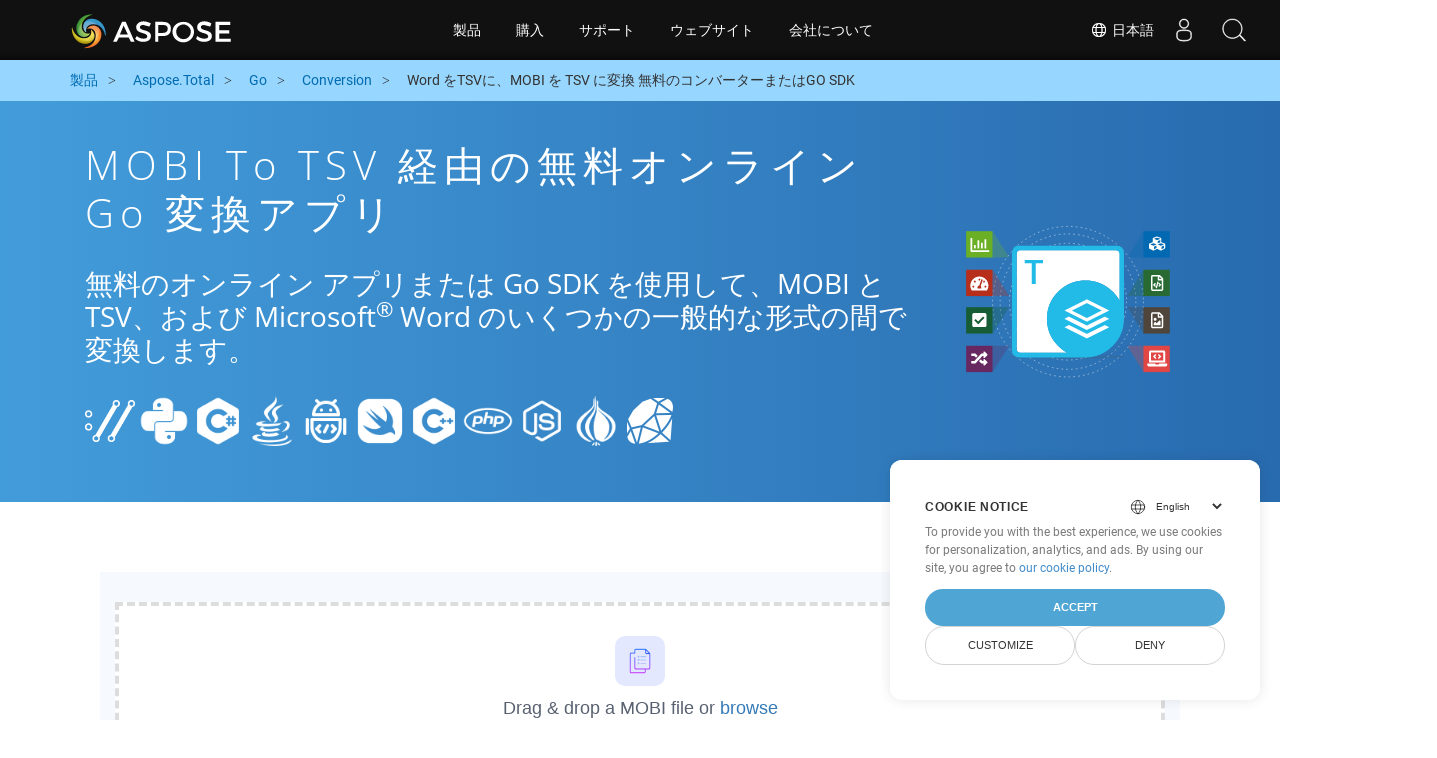

--- FILE ---
content_type: text/html
request_url: https://products.aspose.cloud/total/ja/go/conversion/mobi-to-tsv/
body_size: 11007
content:
<!doctype html><html lang=ja class=no-js><head><script>window.dataLayer=window.dataLayer||[];function gtag(){dataLayer.push(arguments)}gtag("set","url_passthrough",!0),gtag("set","ads_data_redaction",!0),gtag("consent","default",{ad_storage:"denied",ad_user_data:"denied",ad_personalization:"denied",analytics_storage:"denied"}),window.uetq=window.uetq||[],window.uetq.push("consent","default",{ad_storage:"denied"})</script><script>(function(e,t,n,s,o){e[s]=e[s]||[],e[s].push({"gtm.start":(new Date).getTime(),event:"gtm.js"});var a=t.getElementsByTagName(n)[0],i=t.createElement(n),r=s!="dataLayer"?"&l="+s:"";i.async=!0,i.src="https://www.googletagmanager.com/gtm.js?id="+o+r,a.parentNode.insertBefore(i,a)})(window,document,"script","dataLayer","GTM-TSXP9CZ")</script><meta name=robots content="index, follow"><meta charset=utf-8><meta name=viewport content="width=device-width,initial-scale=1,shrink-to-fit=no"><link rel=canonical href=https://products.aspose.cloud/total/ja/go/conversion/mobi-to-tsv/><link rel=alternate hreflang=x-default href=https://products.aspose.cloud/total/go/conversion/mobi-to-tsv/><link rel=alternate hreflang=en href=https://products.aspose.cloud/total/go/conversion/mobi-to-tsv/><link rel=alternate hreflang=fr href=https://products.aspose.cloud/total/fr/go/conversion/mobi-to-tsv/><link rel=alternate hreflang=el href=https://products.aspose.cloud/total/el/go/conversion/mobi-to-tsv/><link rel=alternate hreflang=ru href=https://products.aspose.cloud/total/ru/go/conversion/mobi-to-tsv/><link rel=alternate hreflang=zh href=https://products.aspose.cloud/total/zh/go/conversion/mobi-to-tsv/><link rel=alternate hreflang=pt href=https://products.aspose.cloud/total/pt/go/conversion/mobi-to-tsv/><link rel=alternate hreflang=es href=https://products.aspose.cloud/total/es/go/conversion/mobi-to-tsv/><link rel=alternate hreflang=id href=https://products.aspose.cloud/total/id/go/conversion/mobi-to-tsv/><link rel=alternate hreflang=de href=https://products.aspose.cloud/total/de/go/conversion/mobi-to-tsv/><link rel=alternate hreflang=tr href=https://products.aspose.cloud/total/tr/go/conversion/mobi-to-tsv/><link rel=alternate hreflang=ar href=https://products.aspose.cloud/total/ar/go/conversion/mobi-to-tsv/><link rel=alternate hreflang=ko href=https://products.aspose.cloud/total/ko/go/conversion/mobi-to-tsv/><link rel=alternate hreflang=vi href=https://products.aspose.cloud/total/vi/go/conversion/mobi-to-tsv/><link rel=alternate hreflang=it href=https://products.aspose.cloud/total/it/go/conversion/mobi-to-tsv/><link rel=alternate hreflang=sv href=https://products.aspose.cloud/total/sv/go/conversion/mobi-to-tsv/><link rel=alternate hreflang=pl href=https://products.aspose.cloud/total/pl/go/conversion/mobi-to-tsv/><link rel=alternate hreflang=fa href=https://products.aspose.cloud/total/fa/go/conversion/mobi-to-tsv/><link rel=alternate hreflang=th href=https://products.aspose.cloud/total/th/go/conversion/mobi-to-tsv/><link rel=alternate type=application/rss+xml href=https://products.aspose.cloud/total/ja/go/conversion/mobi-to-tsv/index.xml><link rel=apple-touch-icon sizes=180x180 href=https://cms.admin.containerize.com/templates/asposecloud/images/apple-touch-icon.png><link rel=icon type=image/png sizes=32x32 href=https://cms.admin.containerize.com/templates/asposecloud/images/favicon-32x32.png><link rel=icon type=image/png sizes=16x16 href=https://cms.admin.containerize.com/templates/asposecloud/images/favicon-16x16.png><link rel=mask-icon href=https://cms.admin.containerize.com/templates/asposecloud/images/safari-pinned-tab.svg color=#5bbad5><link rel="shortcut icon" href=https://cms.admin.containerize.com/templates/asposecloud/images/favicon.ico><meta name=msapplication-TileColor content="#2b5797"><meta name=msapplication-config content="https://cms.admin.containerize.com/templates/asposecloud/images/browserconfig.xml"><meta name=theme-color content="#ffffff"><meta name=author content="Aspose Cloud"><title>MOBI to TSV 経由の無料オンライン go 変換アプリ
</title><script type=application/ld+json>{"@context":"http://schema.org","@type":"BreadcrumbList","itemListElement":[]}</script><script type=application/ld+json>{"@context":"http://schema.org/","@type":"SoftwareApplication","name":"Aspose. Cloud SDK for ","applicationCategory":"DeveloperApplication","image":["/sdk/aspose_-for-.png"],"description":"無料のオンライン アプリまたは go SDK を使用して、MOBI と TSV、および Microsoft\u003csup\u003e\u0026#174;\u003c\/sup\u003e Word のいくつかの一般的な形式の間で変換します。\n","downloadUrl":"https://downloads.aspose.cloud//","releaseNotes":"https://docs.aspose.cloud//release-notes/","operatingSystem":["Windows","Linux","macOS"]}</script><script type=application/ld+json>{"@context":"https://schema.org/","@type":"Article","mainEntityOfPage":{"@type":"WebPage","@id":""},"headline":"MOBI to TSV 経由の無料オンライン go 変換アプリ","description":"無料のオンライン アプリまたは go SDK を使用して、MOBI と TSV、および Microsoft\u003csup\u003e\u0026#174;\u003c\/sup\u003e Word のいくつかの一般的な形式の間で変換します。\n","image":{"@type":"ImageObject","url":"/sdk/aspose_-for-.png","width":"","height":""},"author":{"@type":"Organization","name":"Aspose Pty Ltd","url":"https://products.aspose.cloud"},"publisher":{"@type":"Organization","name":"Aspose Pty Ltd","logo":{"@type":"ImageObject","url":"https://about.aspose.com/templates/aspose/img/svg/aspose-logo.svg","width":"","height":""}},"datePublished":"2025-10-23 10:11:54.589304538 \u002b0000 UTC m=\u002b578.265819646","dateModified":"2023-02-05T09:20:00+08:00"}</script><script type=application/ld+json>{"@context":"https://schema.org","@type":"Organization","name":"Aspose Pty. Ltd.","url":"https://www.aspose.cloud","logo":"https://about.aspose.com/templates/aspose/img/svg/aspose-logo.svg","alternateName":"Aspose","sameAs":["https://www.facebook.com/AsposeCloud/","https://twitter.com/AsposeCloud","https://www.youtube.com/user/AsposeVideo","https://www.linkedin.com/company/asposecloud","https://stackoverflow.com/questions/tagged/aspose","https://asposecloud.quora.com/","https://asposecloud.github.io/"],"contactPoint":[{"@type":"ContactPoint","telephone":"+1 903 306 1676","contactType":"sales","areaServed":"US","availableLanguage":"en"},{"@type":"ContactPoint","telephone":"+44 141 628 8900","contactType":"sales","areaServed":"GB","availableLanguage":"en"},{"@type":"ContactPoint","telephone":"+61 2 8006 6987","contactType":"sales","areaServed":"AU","availableLanguage":"en"}]}</script><script type=application/ld+json>{"@context":"https://schema.org","@type":"WebSite","url":"https://www.aspose.cloud/","sameAs":["https://search.aspose.cloud","https://docs.aspose.cloud","https://blog.aspose.cloud","https://forum.aspose.cloud","https://products.aspose.cloud","https://about.aspose.cloud","https://purchase.aspose.cloud","https://apireference.aspose.cloud","https://marketplace.aspose.cloud"],"potentialAction":{"@type":"SearchAction","target":"https://search.aspose.cloud/search/?q={search_term_string}","query-input":"required name=search_term_string"}}</script><meta name=description content="無料のオンライン アプリまたは go SDK を使用して、MOBI と TSV、および Microsoft® Word のいくつかの一般的な形式の間で変換します。"><meta itemprop=name content="MOBI to TSV 経由の無料オンライン go 変換アプリ"><meta itemprop=description content="無料のオンライン アプリまたは go SDK を使用して、MOBI と TSV、および Microsoft® Word のいくつかの一般的な形式の間で変換します。 "><meta property="og:url" content><meta property="og:title" content="MOBI to TSV 経由の無料オンライン go 変換アプリ"><meta property="og:description" content="無料のオンライン アプリまたは go SDK を使用して、MOBI と TSV、および Microsoft® Word のいくつかの一般的な形式の間で変換します。 "><meta property="og:type" content="website"><link rel=preload href=/total/css/auto-page.min.css as=style onload='this.onload=null,this.rel="stylesheet"'><noscript><link rel=stylesheet href=/total/css/auto-page.min.css></noscript><script>(function(e,t,n,s,o,i,a){e.ContainerizeMenuObject=o,e[o]=e[o]||function(){(e[o].q=e[o].q||[]).push(arguments)},e[o].l=1*new Date,i=t.createElement(n),a=t.getElementsByTagName(n)[0],i.async=1,i.src=s,a.parentNode.append(i)})(window,document,"script","https://menu-new.containerize.com/scripts/engine.min.js?v=1.0.1","asposecloud-ja")</script><div class=lang-selector id=locale style=display:none!important><a href=#><em class="flag-jp flag-24"></em>&nbsp;日本語</a></div><div class="modal fade lanpopup" id=langModal tabindex=-1 aria-labelledby=langModalLabel data-nosnippet aria-modal=true role=dialog style=display:none><div class="modal-dialog modal-dialog-centered modal-lg"><div class=modal-content style=background-color:#343a40><a class=lang-close id=lang-close><img src=/images/close.svg width=14 height=14 alt=Close></em></a><div class=modal-body><div class=rowbox><div class="col langbox"><a href=https://products.aspose.cloud/total/go/conversion/mobi-to-tsv/ data-title=En class=langmenu><span><em class="flag-us flag-24"></em>&nbsp;English</span></a></div><div class="col langbox"><a href=https://products.aspose.cloud/total/fr/go/conversion/mobi-to-tsv/ data-title=Fr class=langmenu><span><em class="flag-fr flag-24"></em>&nbsp;Français</span></a></div><div class="col langbox"><a href=https://products.aspose.cloud/total/el/go/conversion/mobi-to-tsv/ data-title=El class=langmenu><span><em class="flag-el flag-24"></em>&nbsp;Ελληνικά</span></a></div><div class="col langbox"><a href=https://products.aspose.cloud/total/ru/go/conversion/mobi-to-tsv/ data-title=Ru class=langmenu><span><em class="flag-ru flag-24"></em>&nbsp;Русский</span></a></div><div class="col langbox"><a href=https://products.aspose.cloud/total/zh/go/conversion/mobi-to-tsv/ data-title=Zh class=langmenu><span><em class="flag-cn flag-24"></em>&nbsp;简体中文</span></a></div><div class="col langbox"><a href=https://products.aspose.cloud/total/pt/go/conversion/mobi-to-tsv/ data-title=Pt class=langmenu><span><em class="flag-br flag-24"></em>&nbsp;Português</span></a></div><div class="col langbox"><a href=https://products.aspose.cloud/total/es/go/conversion/mobi-to-tsv/ data-title=Es class=langmenu><span><em class="flag-es flag-24"></em>&nbsp;Español</span></a></div><div class="col langbox"><a href=https://products.aspose.cloud/total/id/go/conversion/mobi-to-tsv/ data-title=Id class=langmenu><span><em class="flag-id flag-24"></em>&nbsp;Indonesian</span></a></div><div class="col langbox"><a href=https://products.aspose.cloud/total/de/go/conversion/mobi-to-tsv/ data-title=De class=langmenu><span><em class="flag-de flag-24"></em>&nbsp;Deutsch</span></a></div><div class="col langbox"><a href=https://products.aspose.cloud/total/tr/go/conversion/mobi-to-tsv/ data-title=Tr class=langmenu><span><em class="flag-tr flag-24"></em>&nbsp;Türkçe</span></a></div><div class="col langbox"><a href=https://products.aspose.cloud/total/ar/go/conversion/mobi-to-tsv/ data-title=Ar class=langmenu><span><em class="flag-sa flag-24"></em>&nbsp;عربي</span></a></div><div class="col langbox"><a href=https://products.aspose.cloud/total/ko/go/conversion/mobi-to-tsv/ data-title=Ko class=langmenu><span><em class="flag-kr flag-24"></em>&nbsp;한국인</span></a></div><div class="col langbox"><a href=https://products.aspose.cloud/total/vi/go/conversion/mobi-to-tsv/ data-title=Vi class=langmenu><span><em class="flag-vi flag-24"></em>&nbsp;Tiếng Việt</span></a></div><div class="col langbox"><a href=https://products.aspose.cloud/total/it/go/conversion/mobi-to-tsv/ data-title=It class=langmenu><span><em class="flag-it flag-24"></em>&nbsp;Italiano</span></a></div><div class="col langbox"><a href=https://products.aspose.cloud/total/sv/go/conversion/mobi-to-tsv/ data-title=Sv class=langmenu><span><em class="flag-sv flag-24"></em>&nbsp;Svenska</span></a></div><div class="col langbox"><a href=https://products.aspose.cloud/total/pl/go/conversion/mobi-to-tsv/ data-title=Pl class=langmenu><span><em class="flag-pl flag-24"></em>&nbsp;Polski</span></a></div><div class="col langbox"><a href=https://products.aspose.cloud/total/fa/go/conversion/mobi-to-tsv/ data-title=Fa class=langmenu><span><em class="flag-ir flag-24"></em>&nbsp;فارسی</span></a></div><div class="col langbox"><a href=https://products.aspose.cloud/total/th/go/conversion/mobi-to-tsv/ data-title=Th class=langmenu><span><em class="flag-th flag-24"></em>&nbsp;ไทย</span></a></div></div></div></div></div></div></div><script>const langshowpop=document.getElementById("locale"),langhidepop=document.getElementById("lang-close");langshowpop.addEventListener("click",addClass,!1),langhidepop.addEventListener("click",removeClass,!1);function addClass(){var e=document.querySelector(".lanpopup");e.classList.toggle("show")}function removeClass(){var e=document.querySelector(".lanpopup");e.classList.remove("show")}</script><link rel=stylesheet href=https://www.aspose.com/css/locale.min.css><script defer>const observer=new MutationObserver((e,t)=>{const n=document.getElementById("DynabicMenuUserControls");if(n){const e=document.getElementById("locale");n.prepend(e),e.setAttribute("id","localswitch"),e.setAttribute("style","visibility:visible"),t.disconnect();return}});observer.observe(document,{childList:!0,subtree:!0})</script></head><body class=td-section><noscript><iframe src="https://www.googletagmanager.com/ns.html?id=GTM-TSXP9CZ" height=0 width=0 style=display:none;visibility:hidden></iframe></noscript><script src=https://www.consentise.com/v1.2/consent-min.js data-cookiedomain=.aspose.cloud data-privacy-policy-url=https://about.aspose.cloud/legal/privacy-policy/ data-preferred-color=#4FA5D3 data-default-language=en defer></script><header><div id=DynabicMenuInnerDiv></div></header><style>.bg-light-primary{background:#97d6ff}.productbreadcrumbs li{list-style-type:none}.productbreadcrumbs li{padding:10px 0;display:inline-block;color:#333}.productbreadcrumbs a{display:inline-block;color:#006bb0!important}.productbreadcrumbs li i{margin:0 10px}@media(max-width:688px){.productbreadcrumbs{padding:0 20px!important}}</style><div class="container-fluid bg-light-primary"><div class=container><div class=row><div class="col-md-12 p-0"><ol class="d-flex align-items-center m-0 productbreadcrumbs p-0" itemscope itemtype=https://schema.org/BreadcrumbList><li itemprop=itemListElement itemscope itemtype=https://schema.org/ListItem><a href=/ itemprop=item><span itemprop=name>製品</span>
</a><meta itemprop=position content="1"></li><li itemprop=itemListElement itemscope itemtype=https://schema.org/ListItem><i class="fa fa-angle-right">&nbsp;</i>
<a itemprop=item href=/total/ja/><span itemprop=name>Aspose.Total</span>
</a><meta itemprop=position content="2"></li><li itemprop=itemListElement itemscope itemtype=https://schema.org/ListItem><i class="fa fa-angle-right">&nbsp;</i>
<a itemprop=item href=/total/ja/go/><span itemprop=name>Go</span>
</a><meta itemprop=position content="3"></li><li itemprop=itemListElement itemscope itemtype=https://schema.org/ListItem><i class="fa fa-angle-right">&nbsp;</i>
<a itemprop=item href=/total/ja/go/conversion/><span itemprop=name>Conversion</span>
</a><meta itemprop=position content="4"></li><li itemprop=itemListElement itemscope itemtype=https://schema.org/ListItem><i class="fa fa-angle-right">&nbsp;</i>
<span itemprop=name>Word をTSVに、MOBI を TSV に変換 無料のコンバーターまたはGO SDK</span>
<meta itemprop=position content="4"></li></ol></div></div></div></div><div class="container-fluid td-default td-outer set-min-height"><main role=main class=td-main><style>.container-fluid.td-outer{padding:0!important}section.page-title ul{max-width:100%;margin:20px 0}section.page-title ul li{margin-bottom:10px}section.steps{padding:0!important}.gist{width:100%}.steps h2{white-space:wrap}.howtolist ul,.howtolist ol{list-style-type:none;margin-top:25px;margin-right:0;margin-bottom:0;margin-left:16px;padding-top:0;padding-right:0;padding-bottom:0;padding-left:30px}.howtolist li{margin-right:0!important;line-height:30px;position:relative;margin-bottom:10px;font-size:15px}.howtolist li:before{content:"";position:absolute;left:-30px;top:5px;background:#006bb0;display:block;width:20px;height:20px;color:#fff;text-align:center;line-height:20px;font-size:12px;font-weight:700;border-radius:4px}.howtolist li:nth-child(1):before{content:"1"}.howtolist li:nth-child(2):before{content:"2"}.howtolist li:nth-child(3):before{content:"3"}.howtolist li:nth-child(4):before{content:"4"}.howtolist li:nth-child(5):before{content:"5"}.howtolist li:nth-child(6):before{content:"6"}.howtolist li:nth-child(7):before{content:"7"}.howtolist li:nth-child(8):before{content:"8"}.howtolist li:nth-child(9):before{content:"9"}.howtolist li:nth-child(10):before{content:"10"}.howtolist dt{margin-right:0!important;line-height:30px;position:relative;margin-bottom:0;font-size:16px;font-weight:500}.howtolist dd{margin:0 0 15px;font-size:15px}.howtosection dl{margin-left:32px;margin-top:20px;float:left}.howtolist dt:nth-child(1)::before{content:'1'}.howtolist dt:nth-child(3)::before{content:'2'}.howtolist dt:nth-child(5)::before{content:'3'}.howtolist dt:nth-child(7)::before{content:'4'}.howtolist dt:nth-child(9)::before{content:'5'}.howtolist dt:nth-child(11)::before{content:'6'}.howtolist dt:nth-child(13)::before{content:'7'}.howtolist dt:nth-child(15)::before{content:'8'}.howtolist dt:nth-child(17)::before{content:'9'}.howtolist dt:nth-child(19)::before{content:'10'}.howtolist dt:before{position:absolute;left:-30px;top:5px;display:block;background:#006bb0;width:20px;height:20px;color:#fff;text-align:center;line-height:20px;font-size:12px;font-weight:700;border-radius:10px;content:''}.more-formats .formats h4{margin:10px 0!important}.page-title.bg-2 .block{text-align:left}.steps li{font-size:15px;color:#000}h2.pr-h2{margin:30px 0}@media(max-width:668px){.steps h2{white-space:normal!important}.pf-landing-page-com .col-lg-3.col-md-3.order-lg-2{display:none!important}}.steps li{list-style:decimal!important;margin-left:0!important}.steps ul ul li{list-style:disc!important;margin-left:10px!important}.LangNav{text-align:right;text-shadow:#000}.LangNav a{color:#fff;text-shadow:none}.steps h2{font-size:22px}</style><section class="page-title bg-2" style="background:#439cda;background:linear-gradient(90deg,#439cda 0%,#286baf 100%)!important;margin-top:0;color:#fff;text-align:center;padding:40px 0"><div class=container><div class="row align-items-center justify-content-center"><div class="col-lg-3 col-md-3 order-lg-2"><img class="col-xs-12 totalimg mt45px normalizeImg" src=https://products.aspose.cloud/headers/aspose_total-for-cloud.svg alt=PRODUCT_NAME_ALT width=220></div><div class=col-md-9><div class=block><h1>MOBI to TSV 経由の無料オンライン go 変換アプリ</h1><h2 class=pr-h2>無料のオンライン アプリまたは Go SDK を使用して、MOBI と TSV、および Microsoft<sup>®</sup> Word のいくつかの一般的な形式の間で変換します。</h2><p class="mt-4 platforms-ico"><a href=https://products.aspose.cloud/total/ja/curl/conversion/mobi-to-tsv/><img src=https://products.aspose.cloud/total/images/curl.png></a>
<a href=https://products.aspose.cloud/total/ja/python/conversion/mobi-to-tsv/><img src=https://products.aspose.cloud/total/images/python.png></a>
<a href=https://products.aspose.cloud/total/ja/net/conversion/mobi-to-tsv/><img src=https://products.aspose.cloud/total/images/csharp.png></a>
<a href=https://products.aspose.cloud/total/ja/java/conversion/mobi-to-tsv/><img src=https://products.aspose.cloud/total/images/java.png></a>
<a href=https://products.aspose.cloud/total/ja/android/conversion/mobi-to-tsv/><img src=https://products.aspose.cloud/total/images/android.png></a>
<a href=https://products.aspose.cloud/total/ja/swift/conversion/mobi-to-tsv/><img src=https://products.aspose.cloud/total/images/swift.png></a>
<a href=https://products.aspose.cloud/total/ja/cpp/conversion/mobi-to-tsv/><img src=https://products.aspose.cloud/total/images/cpp.png></a>
<a href=https://products.aspose.cloud/total/ja/php/conversion/mobi-to-tsv/><img src=https://products.aspose.cloud/total/images/php.png></a>
<a href=https://products.aspose.cloud/total/ja/nodejs/conversion/mobi-to-tsv/><img src=https://products.aspose.cloud/total/images/nodejs.png></a>
<a href=https://products.aspose.cloud/total/ja/perl/conversion/mobi-to-tsv/><img src=https://products.aspose.cloud/total/images/perl.png></a>
<a href=https://products.aspose.cloud/total/ja/ruby/conversion/mobi-to-tsv/><img src=https://products.aspose.cloud/total/images/ruby.png></a><style>.platforms-ico{text-align:left!Important}.platforms-ico img{filter:invert(100)brightness(100);max-width:50px!important;width:50px!important}@media(max-width:668px){p.platforms-ico{text-align:center!Important}}</style></p></div></div></div></div></section><section class=steps><div class="container section-default-padding"><div class=row><div class=col-md-12><script>window.onload=function(){document.forms.app_form.submit()}</script><form action=https://widgets.aspose.cloud/total-conversion name=app_form id=app_form method=get target=app_frame><input type=hidden id=to name=to value=TSV>
<input type=hidden id=from name=from value=MOBI></form><iframe style=border:none;height:420px scrolling=no src=https://widgets.aspose.cloud/total-conversion name=app_frame id=app_frame width=100%! (missing)></iframe><style>.autogen .demobox{margin-bottom:0!important}.aboutfile.nopbtm{padding-bottom:0!important}</style></div></div><div class=row><div class=col-md-12><link rel=stylesheet href=https://cdnjs.cloudflare.com/ajax/libs/highlight.js/11.6.0/styles/default.min.css><script defer src=https://cdnjs.cloudflare.com/ajax/libs/highlight.js/11.6.0/highlight.min.js></script><script>hljs.highlightAll()</script><style>div.code{overflow-x:unset;white-space:pre}</style><h2>MOBI to TSV を Go に変換する方法: ステップバイステップのコード例</h2><pre style=background:#f3f3f3><code>// への変換 MOBI to HTML
requestSaveOptionsData := models.HtmlSaveOptionsData{
    FileName: ToStringPointer(baseTestOutPath &#43; &#34;file.MOBI&#34;),
}
options := map[string]interface{}{
    &#34;folder&#34;: remoteFolder,
}
request := &amp;models.SaveAsRequest{
    Name: ToStringPointer(remoteName),
    SaveOptionsData: &amp;requestSaveOptionsData,
    Optionals: options,
}
%!(EXTRA string=HTML)
// への変換 HTML to TSV
args := new(CellsSaveAsPostDocumentSaveAsOpts)
args.Name = file.HTML
args.Newfilename = &#34;file.TSV&#34;
args.Folder = GetBaseTest().remoteFolder
response, httpResponse, err := GetBaseTest().CellsAPI.CellsSaveAsPostDocumentSaveAs(args)
</code></pre></div></div><div class=row><div class="col-sm-6 col-md-6"><h2>MOBI Files to TSV SDK でのシンプルな Go 変換</h2><p class=mt-20><ul><li><strong>WordsApi と CellsApi をセットアップする</strong><ul><li>クライアント ID、クライアント シークレット、ベース URL、API バージョンを使用して、<b><a href=https://docs.aspose.cloud/words/convert/>WordsApi</a></b> と <b><a href=https://docs.aspose.cloud/cells/convert/excel-to-different-formats/>CellsApi</a></b> を初期化します</li></ul></li><li><strong>WordsApi を使用して MOBI を HTML に変換します</strong><ul><li>ローカル ファイル名と形式を HTML に設定した <b>ConvertDocumentRequest</b> を作成します。</li><li>WordsApi を使用して MOBI ドキュメントを HTML に変換します。</li></ul></li><li><strong>CellsApi を使用して HTML を TSV に変換します</strong><ul><li>CellsAPI から SaveFormat を TSV として <b>SaveOption</b> を初期化します</li><li><b>cellsSaveAsPostDocumentSaveAs</b> を呼び出して HTML ファイルを <b>TSV</b> 形式に変換します</li></ul></li></ul></p></div><div class="col-sm-6 tl"><h2>MOBI to TSV の Aspose.Total REST API を活用し始めましょう</h2><p class=mt-20><ol><li><a href=https://dashboard.aspose.cloud/>Dashboard</a> でアカウントを作成して、無料の API 割り当てと承認の詳細を取得します</li><li><a href=https://github.com/aspose-words-cloud/aspose-words-cloud-Go>Aspose.Words GitHub</a> および <a href=https://github.com/aspose-cells-cloud/aspose-cells-cloud-go>Aspose.Cells GitHub<a> リポジトリから Aspose.Words および Aspose.Cells Cloud SDK for go ソース コードを取得して、SDK を自分でコンパイル/使用するか、別のダウンロード オプションのリリースにアクセスしてください。</li><li>また、<a href=https://apireference.aspose.cloud/words/>Aspose.Words</a>および<a href=https://apireference.aspose.cloud/cells/>Aspose.Cells</a>のswaggerベースのapiリファレンスを参照して、残りのapiについて詳しく確認してください。</li></ol></p></div></div><div class=row></div><div class=row><div class="col-sm-6 tl"><h2>Word MOBI ファイルをオンラインで変換: 簡単で素早い方法</h2><p class=mt-20><p>堅牢な MOBI API を使用して Aspose.Words ファイルを HTML に変換することで、ドキュメント変換ワークフローを強化します。この強力なソリューションは、Aspose.Cells, Aspose.PDF, Aspose.Email, Aspose.Slides, Aspose.Diagram, Aspose.Tasks, Aspose.3D, Aspose.HTML などの他の Aspose.Total API とのシームレスな統合をサポートし、アプリケーション間で包括的なマルチフォーマットファイル変換を実現します。</p><p>Aspose.Total は数百種類のファイル形式をサポートし、比類のない柔軟性で複雑な変換を効率化します。サポートされているファイル形式の全リストは、<a href=https://products.aspose.cloud/total/>Aspose.Total Cloud</a> プラットフォームでご確認ください。</p></p></div><div class="col-sm-6 tl"><h2>MS Word文書をMOBIから画像形式に変換する - ステップバイステップガイド</h2><p class=mt-20><p>Aspose.Words Cloud SDK は、TSV で上記で行ったように、MS Word ファイルをさまざまな画像形式に変換する高速で簡単な方法を提供します。直接の REST API 呼び出しまたは SDK のいずれの場合でも、Aspose.Words Cloud API を使用して、Word ドキュメントを JPEG、PNG、BMP、GIF、TIFF などの複数の画像形式に簡単に変換できます。</p><ol><li><em>Convert Document Request</em> オブジェクトを作成して、%!a(string=MOBI) ドキュメントを変換します</li><li>MOBI から変換するには、WordsApi クラス インスタンスの <strong>ConvertDocument</strong> メソッドを呼び出します</li></ol></p></div></div><div class=row><div class="col-sm-6 col-md-6"><h2>MOBI をオンラインで PDF に変換する簡単な手順</h2><p class=mt-20><p><b>MOBI を PDF に変換する</b>には、次の手順に従ってください:</p><ol><li><b><a href=../mobi-to-pdf>MOBI を PDF に変換する</a></b> Web ページにアクセスします。</li><li>デバイスから MOBI ファイルをアップロードします。</li><li><b>[変換]</b> ボタンをクリックします。</li><li>変換が完了するまで待ちます。</li><li>変換が完了したら、PDF ファイルをデバイスにダウンロードします。</li></ol></p></div><div class="col-sm-6 tl"><h2>Web ページを TSV 形式に変換する方法</h2><p class=mt-20><p>ウェブページを TSV 形式に変換するには、次の手順に従います。</p><ol><li><a href=../web-to-tsv>「Webpage to TSV」</a> のウェブサイトにアクセスします。</li><li>変換するウェブページの URL を指定の入力ボックスに入力します。</li><li>「変換」ボタンをクリックして、変換プロセスを開始します。</li><li>変換が完了するまで待ちます。</li><li>変換が完了したら、TSV ファイルをデバイスにダウンロードします。
これらの手順に従うことで、ウェブページを目的の TSV 形式に簡単に変換してダウンロードし、オフラインでアクセスしてさらに使用できるようになります。</li></ol></p></div></div><div class=row></div><div class=row></div></div></section><div class="col-md-12 tl bg-gray-dark howtolist section"><div class=container itemscope itemtype=https://schema.org/FAQPage><div class="howtosection col-md-12"><h2>よくある質問</h2><ul id=faq-list class=howtolist><li itemscope itemprop=mainEntity itemtype=https://schema.org/Question><b itemprop=name>MOBI フォーマットとは何ですか?</b><div itemscope itemprop=acceptedAnswer itemtype=https://schema.org/Answer><span itemprop=text>Mobiファイル形式は、最も広く使用されている電子書籍ファイル形式の1つです。この形式は、古いOEB（Open Ebookフォーマット）形式の強化であり、MobiPocket Readerの独自形式として使用されました。 EPUBと同様に、帯域幅が低いモバイルデバイスによって、ほとんどすべての最新の電子書籍リーダーによってサポートされています。この形式は、Kindleアプリなどの公開されているソフトウェアアプリケーションを使用して、PDF、EPUB、および他のいくつかの形式など、他のいくつかの形式に変換できます。 Project Gutenberg、Feedbooks、Open Libraryなどの無料のMobiの本を提供する会社がいくつかあります。</span></div></li><li itemscope itemprop=mainEntity itemtype=https://schema.org/Question><b itemprop=name>TSV フォーマットとは何ですか?</b><div itemscope itemprop=acceptedAnswer itemtype=https://schema.org/Answer><span itemprop=text>タブ分離値（TSV）ファイル形式は、プレーンテキスト形式のタブで区切られたデータを表します。 CSVと同様のファイル形式は、異なるアプリケーション間でインポートおよびエクスポートするために、構造化された方法でデータの組織化に使用されます。このフォーマットは、主にスプレッドシートアプリケーションとデータベースでのデータインポート/エクスポートと交換に使用されます。 TSVファイルの各レコードは、各フィールド値がタブ文字で区切られる単一のテキストファイルに含まれています。 TSVファイル形式のメディアタイプは、テキスト/タブ分離値です。</span></div></li><li itemscope itemprop=mainEntity itemtype=https://schema.org/Question><b itemprop=name>Go SDK を使用した Aspose.Total REST API の開始: 初心者向けガイド</b><div itemscope itemprop=acceptedAnswer itemtype=https://schema.org/Answer><span itemprop=text><a href=https://docs.aspose.cloud/total/getting-started/quickstart/>Quickstart</a> クイック スタートは、Aspose.Total Cloud API の初期化をガイドするだけでなく、必要なライブラリのインストールにも役立ちます。</span></div></li><li itemscope itemprop=mainEntity itemtype=https://schema.org/Question><b itemprop=name>Go の Aspose.Total Cloud API リリース ノートはどこにありますか?</b><div itemscope itemprop=acceptedAnswer itemtype=https://schema.org/Answer><span itemprop=text>完全なリリース ノートは、Aspose.Total Cloud ドキュメントで確認できます。<a href=https://docs.aspose.cloud/total/aspose-total-cloud-release-notes/>Documentation</a>.</span></div></li><li itemscope itemprop=mainEntity itemtype=https://schema.org/Question><b itemprop=name>クラウドで MOBI to TSV を変換しても安全ですか?</b><div itemscope itemprop=acceptedAnswer itemtype=https://schema.org/Answer><span itemprop=text>もちろん！ Aspose Cloud は、サービスのセキュリティと回復力を保証する Amazon EC2 クラウド サーバーを使用します。 [Aspose のセキュリティ プラクティス](https://about.aspose.cloud/security) の詳細をお読みください。</span></div></li><li itemscope itemprop=mainEntity itemtype=https://schema.org/Question><b itemprop=name>Aspose.Total Cloud API でサポートされているファイル形式は何ですか?</b><div itemscope itemprop=acceptedAnswer itemtype=https://schema.org/Answer><span itemprop=text>Aspose.Total Cloud は、任意の製品ファミリから他の製品ファミリへのファイル フォーマットを PDF、DOCX、XPS、画像 (TIFF、JPEG、PNG BMP)、MD などに変換できます。 <a href=https://docs.aspose.cloud/total/>サポートされているファイル形式</a> の完全なリストを確認してください。</span></div></li><li itemscope itemprop=mainEntity itemtype=https://schema.org/Question><b itemprop=name>お気に入りの言語の SDK が見つかりません。 私は何をすべきか？</b><div itemscope itemprop=acceptedAnswer itemtype=https://schema.org/Answer><span itemprop=text>Aspose.Total Cloud は Docker コンテナとしても利用できます。 必要な SDK がまだ利用できない場合は、cURL で使用してみてください。</span></div></li></ul></div></div></div></div><div class="col-md-12 pt-5 pb-5 convertypes bg-white agp-content section" id=dvOtherSupportedConversions><div class="container more-formats"><h2 class="tc d-block">その他の Word 変換オプション</h2><div class="row formats mt-20"><div class="col-sm-3 col-md-3"><h4><a href=https://products.aspose.cloud/total/ja/go/conversion/mobi-to-doc/>MOBI を DOC に変換</a></h4><p><b>DOC: </b>Microsoft Word Binary Format</p></div><div class="col-sm-3 col-md-3"><h4><a href=https://products.aspose.cloud/total/ja/go/conversion/mobi-to-dot/>MOBI を DOT に変換</a></h4><p><b>DOT: </b>Microsoft Word Template Files</p></div><div class="col-sm-3 col-md-3"><h4><a href=https://products.aspose.cloud/total/ja/go/conversion/mobi-to-docx/>MOBI を DOCX に変換</a></h4><p><b>DOCX: </b>Office 2007+ Word Document</p></div><div class="col-sm-3 col-md-3"><h4><a href=https://products.aspose.cloud/total/ja/go/conversion/mobi-to-docm/>MOBI を DOCM に変換</a></h4><p><b>DOCM: </b>Microsoft Word 2007 Marco File</p></div><div class="col-sm-3 col-md-3"><h4><a href=https://products.aspose.cloud/total/ja/go/conversion/mobi-to-dotx/>MOBI を DOTX に変換</a></h4><p><b>DOTX: </b>Microsoft Word Template File</p></div><div class="col-sm-3 col-md-3"><h4><a href=https://products.aspose.cloud/total/ja/go/conversion/mobi-to-dotm/>MOBI を DOTM に変換</a></h4><p><b>DOTM: </b>Microsoft Word 2007+ Template File</p></div><div class="col-sm-3 col-md-3"><h4><a href=https://products.aspose.cloud/total/ja/go/conversion/mobi-to-rtf/>MOBI を RTF に変換</a></h4><p><b>RTF: </b>Rich Text Format</p></div><div class="col-sm-3 col-md-3"><h4><a href=https://products.aspose.cloud/total/ja/go/conversion/mobi-to-html/>MOBI を HTML に変換</a></h4><p><b>HTML: </b>Hyper Text Markup Language</p></div><div class="col-sm-3 col-md-3"><h4><a href=https://products.aspose.cloud/total/ja/go/conversion/mobi-to-mhtml/>MOBI を MHTML に変換</a></h4><p><b>MHTML: </b>Web Page Archive Format</p></div><div class="col-sm-3 col-md-3"><h4><a href=https://products.aspose.cloud/total/ja/go/conversion/mobi-to-chm/>MOBI を CHM に変換</a></h4><p><b>CHM: </b>Compiled HTML Help File</p></div><div class="col-sm-3 col-md-3"><h4><a href=https://products.aspose.cloud/total/ja/go/conversion/mobi-to-odt/>MOBI を ODT に変換</a></h4><p><b>ODT: </b>OpenDocument Text File Format</p></div><div class="col-sm-3 col-md-3"><h4><a href=https://products.aspose.cloud/total/ja/go/conversion/mobi-to-ott/>MOBI を OTT に変換</a></h4><p><b>OTT: </b>OpenDocument Standard Format</p></div><div class="col-sm-3 col-md-3"><h4><a href=https://products.aspose.cloud/total/ja/go/conversion/mobi-to-txt/>MOBI を TXT に変換</a></h4><p><b>TXT: </b>Text Document</p></div><div class="col-sm-3 col-md-3"><h4><a href=https://products.aspose.cloud/total/ja/go/conversion/mobi-to-md/>MOBI を MD に変換</a></h4><p><b>MD: </b>Markdown Language</p></div><div class="col-sm-3 col-md-3"><h4><a href=https://products.aspose.cloud/total/ja/go/conversion/mobi-to-pdf/>MOBI を PDF に変換</a></h4><p><b>PDF: </b>Portable Document Format</p></div><div class="col-sm-3 col-md-3"><h4><a href=https://products.aspose.cloud/total/ja/go/conversion/mobi-to-xls/>MOBI を XLS に変換</a></h4><p><b>XLS: </b>Microsoft Excel Spreadsheet (Legacy)</p></div><div class="col-sm-3 col-md-3"><h4><a href=https://products.aspose.cloud/total/ja/go/conversion/mobi-to-xlsx/>MOBI を XLSX に変換</a></h4><p><b>XLSX: </b>Open XML Workbook</p></div><div class="col-sm-3 col-md-3"><h4><a href=https://products.aspose.cloud/total/ja/go/conversion/mobi-to-xlsb/>MOBI を XLSB に変換</a></h4><p><b>XLSB: </b>Excel Binary Workbook</p></div><div class="col-sm-3 col-md-3"><h4><a href=https://products.aspose.cloud/total/ja/go/conversion/mobi-to-xlsm/>MOBI を XLSM に変換</a></h4><p><b>XLSM: </b>Macro-enabled Spreadsheet</p></div><div class="col-sm-3 col-md-3"><h4><a href=https://products.aspose.cloud/total/ja/go/conversion/mobi-to-xlt/>MOBI を XLT に変換</a></h4><p><b>XLT: </b>Excel 97 - 2003 Template</p></div><div class="col-sm-3 col-md-3"><h4><a href=https://products.aspose.cloud/total/ja/go/conversion/mobi-to-xltx/>MOBI を XLTX に変換</a></h4><p><b>XLTX: </b>Excel Template</p></div><div class="col-sm-3 col-md-3"><h4><a href=https://products.aspose.cloud/total/ja/go/conversion/mobi-to-xltm/>MOBI を XLTM に変換</a></h4><p><b>XLTM: </b>Excel Macro-Enabled Template</p></div><div class="col-sm-3 col-md-3"><h4><a href=https://products.aspose.cloud/total/ja/go/conversion/mobi-to-csv/>MOBI を CSV に変換</a></h4><p><b>CSV: </b>Comma Seperated Values</p></div><div class="col-sm-3 col-md-3"><h4><a href=https://products.aspose.cloud/total/ja/go/conversion/mobi-to-tsv/>MOBI を TSV に変換</a></h4><p><b>TSV: </b>Tab Seperated Values</p></div><div class="col-sm-3 col-md-3"><h4><a href=https://products.aspose.cloud/total/ja/go/conversion/mobi-to-ods/>MOBI を ODS に変換</a></h4><p><b>ODS: </b>OpenDocument Spreadsheet</p></div><div class="col-sm-3 col-md-3"><h4><a href=https://products.aspose.cloud/total/ja/go/conversion/mobi-to-xml/>MOBI を XML に変換</a></h4><p><b>XML: </b>XML File</p></div><div class="col-sm-3 col-md-3"><h4><a href=https://products.aspose.cloud/total/ja/go/conversion/mobi-to-json/>MOBI を JSON に変換</a></h4><p><b>JSON: </b>JavaScript Object Notation File</p></div><div class="col-sm-3 col-md-3"><h4><a href=https://products.aspose.cloud/total/ja/go/conversion/mobi-to-sxc/>MOBI を SXC に変換</a></h4><p><b>SXC: </b>StarOffice Calc Spreadsheet</p></div><div class="col-sm-3 col-md-3"><h4><a href=https://products.aspose.cloud/total/ja/go/conversion/mobi-to-fods/>MOBI を FODS に変換</a></h4><p><b>FODS: </b>OpenDocument Flat XML Spreadsheet</p></div><div class="col-sm-3 col-md-3"><h4><a href=https://products.aspose.cloud/total/ja/go/conversion/mobi-to-ppt/>MOBI を PPT に変換</a></h4><p><b>PPT: </b>Microsoft PowerPoint 97-2003</p></div><div class="col-sm-3 col-md-3"><h4><a href=https://products.aspose.cloud/total/ja/go/conversion/mobi-to-pot/>MOBI を POT に変換</a></h4><p><b>POT: </b>Microsoft PowerPoint Template Files</p></div><div class="col-sm-3 col-md-3"><h4><a href=https://products.aspose.cloud/total/ja/go/conversion/mobi-to-pps/>MOBI を PPS に変換</a></h4><p><b>PPS: </b>PowerPoint Slide Show</p></div><div class="col-sm-3 col-md-3"><h4><a href=https://products.aspose.cloud/total/ja/go/conversion/mobi-to-pptx/>MOBI を PPTX に変換</a></h4><p><b>PPTX: </b>Open XML presentation Format</p></div><div class="col-sm-3 col-md-3"><h4><a href=https://products.aspose.cloud/total/ja/go/conversion/mobi-to-potx/>MOBI を POTX に変換</a></h4><p><b>POTX: </b>Microsoft PowerPoint Template Presentation</p></div><div class="col-sm-3 col-md-3"><h4><a href=https://products.aspose.cloud/total/ja/go/conversion/mobi-to-ppsx/>MOBI を PPSX に変換</a></h4><p><b>PPSX: </b>PowerPoint Slide Show</p></div><div class="col-sm-3 col-md-3"><h4><a href=https://products.aspose.cloud/total/ja/go/conversion/mobi-to-pptm/>MOBI を PPTM に変換</a></h4><p><b>PPTM: </b>Macro-enabled Presentation File</p></div><div class="col-sm-3 col-md-3"><h4><a href=https://products.aspose.cloud/total/ja/go/conversion/mobi-to-ppsm/>MOBI を PPSM に変換</a></h4><p><b>PPSM: </b>Macro-enabled Slide Show</p></div><div class="col-sm-3 col-md-3"><h4><a href=https://products.aspose.cloud/total/ja/go/conversion/mobi-to-potm/>MOBI を POTM に変換</a></h4><p><b>POTM: </b>Microsoft PowerPoint Template File</p></div><div class="col-sm-3 col-md-3"><h4><a href=https://products.aspose.cloud/total/ja/go/conversion/mobi-to-odp/>MOBI を ODP に変換</a></h4><p><b>ODP: </b>OpenDocument Presentation Format</p></div><div class="col-sm-3 col-md-3"><h4><a href=https://products.aspose.cloud/total/ja/go/conversion/mobi-to-otp/>MOBI を OTP に変換</a></h4><p><b>OTP: </b>OpenDocument Standard Format</p></div><div class="col-sm-3 col-md-3"><h4><a href=https://products.aspose.cloud/total/ja/go/conversion/mobi-to-web/>MOBI を WEB に変換</a></h4><p></p></div><div class="col-sm-3 col-md-3"><h4><a href=https://products.aspose.cloud/total/ja/go/conversion/mobi-to-pdfa/>MOBI を PDFA に変換</a></h4><p></p></div><div class="col-sm-3 col-md-3"><h4><a href=https://products.aspose.cloud/total/ja/go/conversion/mobi-to-mht/>MOBI を MHT に変換</a></h4><p><b>MHT: </b>MHTML Web Archive</p></div><div class="col-sm-3 col-md-3"><h4><a href=https://products.aspose.cloud/total/ja/go/conversion/mobi-to-ps/>MOBI を PS に変換</a></h4><p><b>PS: </b>PostScript File</p></div><div class="col-sm-3 col-md-3"><h4><a href=https://products.aspose.cloud/total/ja/go/conversion/mobi-to-xslfo/>MOBI を XSLFO に変換</a></h4><p><b>XSLFO:</b></p></div><div class="col-sm-3 col-md-3"><h4><a href=https://products.aspose.cloud/total/ja/go/conversion/mobi-to-epub/>MOBI を EPUB に変換</a></h4><p><b>EPUB: </b>Open eBook File</p></div><div class="col-sm-3 col-md-3"><h4><a href=https://products.aspose.cloud/total/ja/go/conversion/mobi-to-tex/>MOBI を TEX に変換</a></h4><p><b>TEX: </b>LaTeX Source Document</p></div><div class="col-sm-3 col-md-3"><h4><a href=https://products.aspose.cloud/total/ja/go/conversion/mobi-to-svg/>MOBI を SVG に変換</a></h4><p><b>SVG: </b>Scalar Vector Graphics</p></div><div class="col-sm-3 col-md-3"><h4><a href=https://products.aspose.cloud/total/ja/go/conversion/mobi-to-xps/>MOBI を XPS に変換</a></h4><p><b>XPS: </b>XML Paper Specifications</p></div><div class="col-sm-3 col-md-3"><h4><a href=https://products.aspose.cloud/total/ja/go/conversion/mobi-to-pcl/>MOBI を PCL に変換</a></h4><p><b>PCL: </b>Printer Command Language</p></div><div class="col-sm-3 col-md-3"><h4><a href=https://products.aspose.cloud/total/ja/go/conversion/mobi-to-bmp/>MOBI を BMP に変換</a></h4><p><b>BMP: </b>Bitmap Image File</p></div><div class="col-sm-3 col-md-3"><h4><a href=https://products.aspose.cloud/total/ja/go/conversion/mobi-to-dif/>MOBI を DIF に変換</a></h4><p><b>DIF: </b>Data Interchange Format</p></div><div class="col-sm-3 col-md-3"><h4><a href=https://products.aspose.cloud/total/ja/go/conversion/mobi-to-emf/>MOBI を EMF に変換</a></h4><p><b>EMF: </b>Enhanced Metafile Format</p></div><div class="col-sm-3 col-md-3"><h4><a href=https://products.aspose.cloud/total/ja/go/conversion/mobi-to-gif/>MOBI を GIF に変換</a></h4><p><b>GIF: </b>Graphical Interchange Format</p></div><div class="col-sm-3 col-md-3"><h4><a href=https://products.aspose.cloud/total/ja/go/conversion/mobi-to-jpeg/>MOBI を JPEG に変換</a></h4><p><b>JPEG: </b>Joint Photographic Expert Group</p></div><div class="col-sm-3 col-md-3"><h4><a href=https://products.aspose.cloud/total/ja/go/conversion/mobi-to-numbers/>MOBI を Numbers に変換</a></h4><p></p></div><div class="col-sm-3 col-md-3"><h4><a href=https://products.aspose.cloud/total/ja/go/conversion/mobi-to-png/>MOBI を PNG に変換</a></h4><p><b>PNG: </b>Portable Network Graphic</p></div><div class="col-sm-3 col-md-3"><h4><a href=https://products.aspose.cloud/total/ja/go/conversion/mobi-to-tiff/>MOBI を TIFF に変換</a></h4><p><b>TIFF: </b>Tagged Image File Format</p></div><div class="col-sm-3 col-md-3"><h4><a href=https://products.aspose.cloud/total/ja/go/conversion/mobi-to-xaml/>MOBI を XAML に変換</a></h4><p><b>XAML: </b>XAML File</p></div><div class="col-sm-3 col-md-3"><h4><a href=https://products.aspose.cloud/total/ja/go/conversion/mobi-to-xlam/>MOBI を XLAM に変換</a></h4><p><b>XLAM: </b>Excel Macro-Enabled Add-In</p></div><div class="col-sm-3 col-md-3"><h4><a href=https://products.aspose.cloud/total/ja/go/conversion/mobi-to-swf/>MOBI を SWF に変換</a></h4><p><b>SWF: </b>Shockwave Flash Movie</p></div></div></div></div></main></div><script defer src=https://code.jquery.com/jquery-3.3.1.min.js integrity="sha256-FgpCb/KJQlLNfOu91ta32o/NMZxltwRo8QtmkMRdAu8=" crossorigin=anonymous></script><script defer src=/total/js/main.min.a8d098c9911e8def6fa1a0fbe89de41d142a7f7d21502082525551ea21107452.js integrity="sha256-qNCYyZEeje9voaD76J3kHRQqf30hUCCCUlVR6iEQdFI=" crossorigin=anonymous></script><div id=DynabicMenuFooter></div><script>document.addEventListener("DOMContentLoaded",function(){const e=document.getElementById("faq-list");if(!e)return;const t=Array.from(e.children),n=t.sort(()=>Math.random()-.5);e.innerHTML="",n.forEach(t=>{e.appendChild(t)})})</script></body></html>